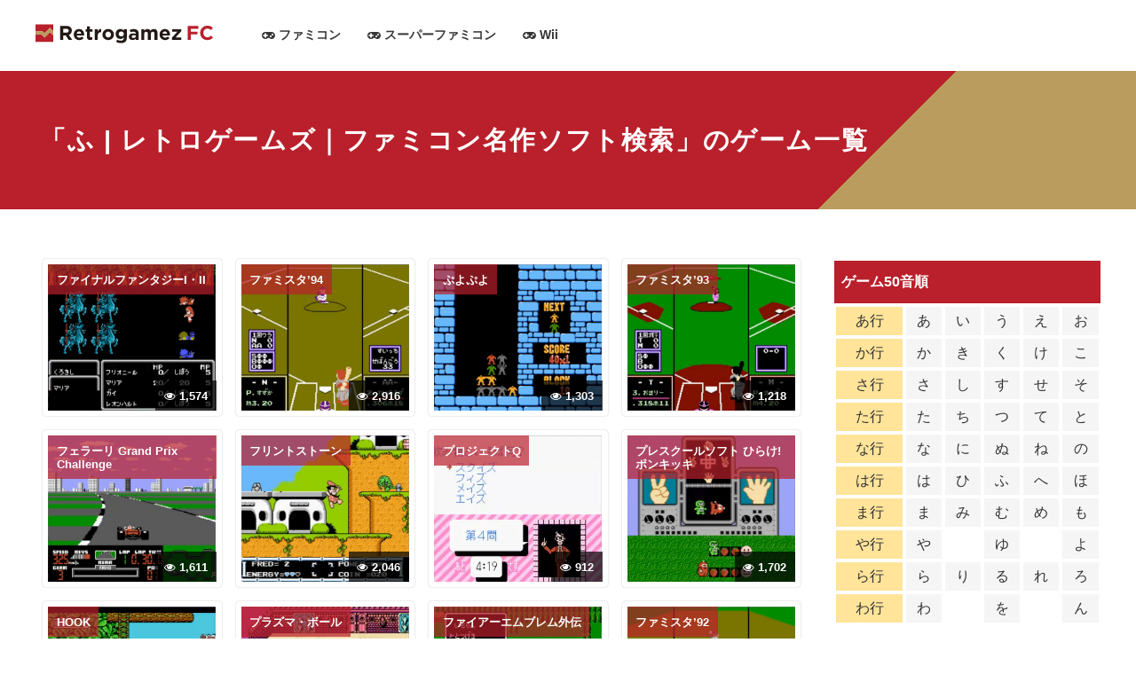

--- FILE ---
content_type: text/html; charset=UTF-8
request_url: https://retrogamez.net/archives/category/ha_/hu
body_size: 8735
content:
<!DOCTYPE html>
<html lang="ja">
<head>
  <meta charset="UTF-8">
  <meta name="viewport" content="width=device-width, initial-scale=1.0">
  <meta http-equiv="X-UA-Compatible" content="ie=edge">
  <meta name="format-detection" content="telephone=no">
  <title>ふ | レトロゲームズ｜ファミコン名作ソフト検索レトロゲームズ｜ファミコン名作ソフト検索</title>
  
		<!-- All in One SEO 4.9.3 - aioseo.com -->
	<meta name="robots" content="noindex, max-image-preview:large" />
	<link rel="canonical" href="https://retrogamez.net/archives/category/ha_/hu" />
	<link rel="next" href="https://retrogamez.net/archives/category/ha_/hu/page/2" />
	<meta name="generator" content="All in One SEO (AIOSEO) 4.9.3" />
		<script type="application/ld+json" class="aioseo-schema">
			{"@context":"https:\/\/schema.org","@graph":[{"@type":"BreadcrumbList","@id":"https:\/\/retrogamez.net\/archives\/category\/ha_\/hu#breadcrumblist","itemListElement":[{"@type":"ListItem","@id":"https:\/\/retrogamez.net#listItem","position":1,"name":"Home","item":"https:\/\/retrogamez.net","nextItem":{"@type":"ListItem","@id":"https:\/\/retrogamez.net\/archives\/category\/ha_#listItem","name":"\u306f\u884c"}},{"@type":"ListItem","@id":"https:\/\/retrogamez.net\/archives\/category\/ha_#listItem","position":2,"name":"\u306f\u884c","item":"https:\/\/retrogamez.net\/archives\/category\/ha_","nextItem":{"@type":"ListItem","@id":"https:\/\/retrogamez.net\/archives\/category\/ha_\/hu#listItem","name":"\u3075"},"previousItem":{"@type":"ListItem","@id":"https:\/\/retrogamez.net#listItem","name":"Home"}},{"@type":"ListItem","@id":"https:\/\/retrogamez.net\/archives\/category\/ha_\/hu#listItem","position":3,"name":"\u3075","previousItem":{"@type":"ListItem","@id":"https:\/\/retrogamez.net\/archives\/category\/ha_#listItem","name":"\u306f\u884c"}}]},{"@type":"CollectionPage","@id":"https:\/\/retrogamez.net\/archives\/category\/ha_\/hu#collectionpage","url":"https:\/\/retrogamez.net\/archives\/category\/ha_\/hu","name":"\u3075 | \u30ec\u30c8\u30ed\u30b2\u30fc\u30e0\u30ba\uff5c\u30d5\u30a1\u30df\u30b3\u30f3\u540d\u4f5c\u30bd\u30d5\u30c8\u691c\u7d22","inLanguage":"ja","isPartOf":{"@id":"https:\/\/retrogamez.net\/#website"},"breadcrumb":{"@id":"https:\/\/retrogamez.net\/archives\/category\/ha_\/hu#breadcrumblist"}},{"@type":"Organization","@id":"https:\/\/retrogamez.net\/#organization","name":"\u30ec\u30c8\u30ed\u30b2\u30fc\u30e0\u30ba\uff5c\u30d5\u30a1\u30df\u30b3\u30f3\u540d\u4f5c\u30bd\u30d5\u30c8\u691c\u7d22","description":"\u30d5\u30a1\u30df\u30b3\u30f3\u5168\u30bd\u30d5\u30c8\u3092\u7d39\u4ecb \u30ec\u30c8\u30ed\u30b2\u30fc\u30e0\u30baFC","url":"https:\/\/retrogamez.net\/"},{"@type":"WebSite","@id":"https:\/\/retrogamez.net\/#website","url":"https:\/\/retrogamez.net\/","name":"\u30ec\u30c8\u30ed\u30b2\u30fc\u30e0\u30ba\uff5c\u30d5\u30a1\u30df\u30b3\u30f3\u540d\u4f5c\u30bd\u30d5\u30c8\u691c\u7d22","description":"\u30d5\u30a1\u30df\u30b3\u30f3\u5168\u30bd\u30d5\u30c8\u3092\u7d39\u4ecb \u30ec\u30c8\u30ed\u30b2\u30fc\u30e0\u30baFC","inLanguage":"ja","publisher":{"@id":"https:\/\/retrogamez.net\/#organization"}}]}
		</script>
		<!-- All in One SEO -->

<script type="text/javascript" id="wpp-js" src="https://retrogamez.net/wp-content/plugins/wordpress-popular-posts/assets/js/wpp.min.js?ver=7.3.6" data-sampling="0" data-sampling-rate="100" data-api-url="https://retrogamez.net/wp-json/wordpress-popular-posts" data-post-id="0" data-token="c7c7139fff" data-lang="0" data-debug="0"></script>
<style id='wp-img-auto-sizes-contain-inline-css' type='text/css'>
img:is([sizes=auto i],[sizes^="auto," i]){contain-intrinsic-size:3000px 1500px}
/*# sourceURL=wp-img-auto-sizes-contain-inline-css */
</style>
<style id='wp-block-library-inline-css' type='text/css'>
:root{--wp-block-synced-color:#7a00df;--wp-block-synced-color--rgb:122,0,223;--wp-bound-block-color:var(--wp-block-synced-color);--wp-editor-canvas-background:#ddd;--wp-admin-theme-color:#007cba;--wp-admin-theme-color--rgb:0,124,186;--wp-admin-theme-color-darker-10:#006ba1;--wp-admin-theme-color-darker-10--rgb:0,107,160.5;--wp-admin-theme-color-darker-20:#005a87;--wp-admin-theme-color-darker-20--rgb:0,90,135;--wp-admin-border-width-focus:2px}@media (min-resolution:192dpi){:root{--wp-admin-border-width-focus:1.5px}}.wp-element-button{cursor:pointer}:root .has-very-light-gray-background-color{background-color:#eee}:root .has-very-dark-gray-background-color{background-color:#313131}:root .has-very-light-gray-color{color:#eee}:root .has-very-dark-gray-color{color:#313131}:root .has-vivid-green-cyan-to-vivid-cyan-blue-gradient-background{background:linear-gradient(135deg,#00d084,#0693e3)}:root .has-purple-crush-gradient-background{background:linear-gradient(135deg,#34e2e4,#4721fb 50%,#ab1dfe)}:root .has-hazy-dawn-gradient-background{background:linear-gradient(135deg,#faaca8,#dad0ec)}:root .has-subdued-olive-gradient-background{background:linear-gradient(135deg,#fafae1,#67a671)}:root .has-atomic-cream-gradient-background{background:linear-gradient(135deg,#fdd79a,#004a59)}:root .has-nightshade-gradient-background{background:linear-gradient(135deg,#330968,#31cdcf)}:root .has-midnight-gradient-background{background:linear-gradient(135deg,#020381,#2874fc)}:root{--wp--preset--font-size--normal:16px;--wp--preset--font-size--huge:42px}.has-regular-font-size{font-size:1em}.has-larger-font-size{font-size:2.625em}.has-normal-font-size{font-size:var(--wp--preset--font-size--normal)}.has-huge-font-size{font-size:var(--wp--preset--font-size--huge)}.has-text-align-center{text-align:center}.has-text-align-left{text-align:left}.has-text-align-right{text-align:right}.has-fit-text{white-space:nowrap!important}#end-resizable-editor-section{display:none}.aligncenter{clear:both}.items-justified-left{justify-content:flex-start}.items-justified-center{justify-content:center}.items-justified-right{justify-content:flex-end}.items-justified-space-between{justify-content:space-between}.screen-reader-text{border:0;clip-path:inset(50%);height:1px;margin:-1px;overflow:hidden;padding:0;position:absolute;width:1px;word-wrap:normal!important}.screen-reader-text:focus{background-color:#ddd;clip-path:none;color:#444;display:block;font-size:1em;height:auto;left:5px;line-height:normal;padding:15px 23px 14px;text-decoration:none;top:5px;width:auto;z-index:100000}html :where(.has-border-color){border-style:solid}html :where([style*=border-top-color]){border-top-style:solid}html :where([style*=border-right-color]){border-right-style:solid}html :where([style*=border-bottom-color]){border-bottom-style:solid}html :where([style*=border-left-color]){border-left-style:solid}html :where([style*=border-width]){border-style:solid}html :where([style*=border-top-width]){border-top-style:solid}html :where([style*=border-right-width]){border-right-style:solid}html :where([style*=border-bottom-width]){border-bottom-style:solid}html :where([style*=border-left-width]){border-left-style:solid}html :where(img[class*=wp-image-]){height:auto;max-width:100%}:where(figure){margin:0 0 1em}html :where(.is-position-sticky){--wp-admin--admin-bar--position-offset:var(--wp-admin--admin-bar--height,0px)}@media screen and (max-width:600px){html :where(.is-position-sticky){--wp-admin--admin-bar--position-offset:0px}}

/*# sourceURL=wp-block-library-inline-css */
</style><style id='global-styles-inline-css' type='text/css'>
:root{--wp--preset--aspect-ratio--square: 1;--wp--preset--aspect-ratio--4-3: 4/3;--wp--preset--aspect-ratio--3-4: 3/4;--wp--preset--aspect-ratio--3-2: 3/2;--wp--preset--aspect-ratio--2-3: 2/3;--wp--preset--aspect-ratio--16-9: 16/9;--wp--preset--aspect-ratio--9-16: 9/16;--wp--preset--color--black: #000000;--wp--preset--color--cyan-bluish-gray: #abb8c3;--wp--preset--color--white: #ffffff;--wp--preset--color--pale-pink: #f78da7;--wp--preset--color--vivid-red: #cf2e2e;--wp--preset--color--luminous-vivid-orange: #ff6900;--wp--preset--color--luminous-vivid-amber: #fcb900;--wp--preset--color--light-green-cyan: #7bdcb5;--wp--preset--color--vivid-green-cyan: #00d084;--wp--preset--color--pale-cyan-blue: #8ed1fc;--wp--preset--color--vivid-cyan-blue: #0693e3;--wp--preset--color--vivid-purple: #9b51e0;--wp--preset--gradient--vivid-cyan-blue-to-vivid-purple: linear-gradient(135deg,rgb(6,147,227) 0%,rgb(155,81,224) 100%);--wp--preset--gradient--light-green-cyan-to-vivid-green-cyan: linear-gradient(135deg,rgb(122,220,180) 0%,rgb(0,208,130) 100%);--wp--preset--gradient--luminous-vivid-amber-to-luminous-vivid-orange: linear-gradient(135deg,rgb(252,185,0) 0%,rgb(255,105,0) 100%);--wp--preset--gradient--luminous-vivid-orange-to-vivid-red: linear-gradient(135deg,rgb(255,105,0) 0%,rgb(207,46,46) 100%);--wp--preset--gradient--very-light-gray-to-cyan-bluish-gray: linear-gradient(135deg,rgb(238,238,238) 0%,rgb(169,184,195) 100%);--wp--preset--gradient--cool-to-warm-spectrum: linear-gradient(135deg,rgb(74,234,220) 0%,rgb(151,120,209) 20%,rgb(207,42,186) 40%,rgb(238,44,130) 60%,rgb(251,105,98) 80%,rgb(254,248,76) 100%);--wp--preset--gradient--blush-light-purple: linear-gradient(135deg,rgb(255,206,236) 0%,rgb(152,150,240) 100%);--wp--preset--gradient--blush-bordeaux: linear-gradient(135deg,rgb(254,205,165) 0%,rgb(254,45,45) 50%,rgb(107,0,62) 100%);--wp--preset--gradient--luminous-dusk: linear-gradient(135deg,rgb(255,203,112) 0%,rgb(199,81,192) 50%,rgb(65,88,208) 100%);--wp--preset--gradient--pale-ocean: linear-gradient(135deg,rgb(255,245,203) 0%,rgb(182,227,212) 50%,rgb(51,167,181) 100%);--wp--preset--gradient--electric-grass: linear-gradient(135deg,rgb(202,248,128) 0%,rgb(113,206,126) 100%);--wp--preset--gradient--midnight: linear-gradient(135deg,rgb(2,3,129) 0%,rgb(40,116,252) 100%);--wp--preset--font-size--small: 13px;--wp--preset--font-size--medium: 20px;--wp--preset--font-size--large: 36px;--wp--preset--font-size--x-large: 42px;--wp--preset--spacing--20: 0.44rem;--wp--preset--spacing--30: 0.67rem;--wp--preset--spacing--40: 1rem;--wp--preset--spacing--50: 1.5rem;--wp--preset--spacing--60: 2.25rem;--wp--preset--spacing--70: 3.38rem;--wp--preset--spacing--80: 5.06rem;--wp--preset--shadow--natural: 6px 6px 9px rgba(0, 0, 0, 0.2);--wp--preset--shadow--deep: 12px 12px 50px rgba(0, 0, 0, 0.4);--wp--preset--shadow--sharp: 6px 6px 0px rgba(0, 0, 0, 0.2);--wp--preset--shadow--outlined: 6px 6px 0px -3px rgb(255, 255, 255), 6px 6px rgb(0, 0, 0);--wp--preset--shadow--crisp: 6px 6px 0px rgb(0, 0, 0);}:where(.is-layout-flex){gap: 0.5em;}:where(.is-layout-grid){gap: 0.5em;}body .is-layout-flex{display: flex;}.is-layout-flex{flex-wrap: wrap;align-items: center;}.is-layout-flex > :is(*, div){margin: 0;}body .is-layout-grid{display: grid;}.is-layout-grid > :is(*, div){margin: 0;}:where(.wp-block-columns.is-layout-flex){gap: 2em;}:where(.wp-block-columns.is-layout-grid){gap: 2em;}:where(.wp-block-post-template.is-layout-flex){gap: 1.25em;}:where(.wp-block-post-template.is-layout-grid){gap: 1.25em;}.has-black-color{color: var(--wp--preset--color--black) !important;}.has-cyan-bluish-gray-color{color: var(--wp--preset--color--cyan-bluish-gray) !important;}.has-white-color{color: var(--wp--preset--color--white) !important;}.has-pale-pink-color{color: var(--wp--preset--color--pale-pink) !important;}.has-vivid-red-color{color: var(--wp--preset--color--vivid-red) !important;}.has-luminous-vivid-orange-color{color: var(--wp--preset--color--luminous-vivid-orange) !important;}.has-luminous-vivid-amber-color{color: var(--wp--preset--color--luminous-vivid-amber) !important;}.has-light-green-cyan-color{color: var(--wp--preset--color--light-green-cyan) !important;}.has-vivid-green-cyan-color{color: var(--wp--preset--color--vivid-green-cyan) !important;}.has-pale-cyan-blue-color{color: var(--wp--preset--color--pale-cyan-blue) !important;}.has-vivid-cyan-blue-color{color: var(--wp--preset--color--vivid-cyan-blue) !important;}.has-vivid-purple-color{color: var(--wp--preset--color--vivid-purple) !important;}.has-black-background-color{background-color: var(--wp--preset--color--black) !important;}.has-cyan-bluish-gray-background-color{background-color: var(--wp--preset--color--cyan-bluish-gray) !important;}.has-white-background-color{background-color: var(--wp--preset--color--white) !important;}.has-pale-pink-background-color{background-color: var(--wp--preset--color--pale-pink) !important;}.has-vivid-red-background-color{background-color: var(--wp--preset--color--vivid-red) !important;}.has-luminous-vivid-orange-background-color{background-color: var(--wp--preset--color--luminous-vivid-orange) !important;}.has-luminous-vivid-amber-background-color{background-color: var(--wp--preset--color--luminous-vivid-amber) !important;}.has-light-green-cyan-background-color{background-color: var(--wp--preset--color--light-green-cyan) !important;}.has-vivid-green-cyan-background-color{background-color: var(--wp--preset--color--vivid-green-cyan) !important;}.has-pale-cyan-blue-background-color{background-color: var(--wp--preset--color--pale-cyan-blue) !important;}.has-vivid-cyan-blue-background-color{background-color: var(--wp--preset--color--vivid-cyan-blue) !important;}.has-vivid-purple-background-color{background-color: var(--wp--preset--color--vivid-purple) !important;}.has-black-border-color{border-color: var(--wp--preset--color--black) !important;}.has-cyan-bluish-gray-border-color{border-color: var(--wp--preset--color--cyan-bluish-gray) !important;}.has-white-border-color{border-color: var(--wp--preset--color--white) !important;}.has-pale-pink-border-color{border-color: var(--wp--preset--color--pale-pink) !important;}.has-vivid-red-border-color{border-color: var(--wp--preset--color--vivid-red) !important;}.has-luminous-vivid-orange-border-color{border-color: var(--wp--preset--color--luminous-vivid-orange) !important;}.has-luminous-vivid-amber-border-color{border-color: var(--wp--preset--color--luminous-vivid-amber) !important;}.has-light-green-cyan-border-color{border-color: var(--wp--preset--color--light-green-cyan) !important;}.has-vivid-green-cyan-border-color{border-color: var(--wp--preset--color--vivid-green-cyan) !important;}.has-pale-cyan-blue-border-color{border-color: var(--wp--preset--color--pale-cyan-blue) !important;}.has-vivid-cyan-blue-border-color{border-color: var(--wp--preset--color--vivid-cyan-blue) !important;}.has-vivid-purple-border-color{border-color: var(--wp--preset--color--vivid-purple) !important;}.has-vivid-cyan-blue-to-vivid-purple-gradient-background{background: var(--wp--preset--gradient--vivid-cyan-blue-to-vivid-purple) !important;}.has-light-green-cyan-to-vivid-green-cyan-gradient-background{background: var(--wp--preset--gradient--light-green-cyan-to-vivid-green-cyan) !important;}.has-luminous-vivid-amber-to-luminous-vivid-orange-gradient-background{background: var(--wp--preset--gradient--luminous-vivid-amber-to-luminous-vivid-orange) !important;}.has-luminous-vivid-orange-to-vivid-red-gradient-background{background: var(--wp--preset--gradient--luminous-vivid-orange-to-vivid-red) !important;}.has-very-light-gray-to-cyan-bluish-gray-gradient-background{background: var(--wp--preset--gradient--very-light-gray-to-cyan-bluish-gray) !important;}.has-cool-to-warm-spectrum-gradient-background{background: var(--wp--preset--gradient--cool-to-warm-spectrum) !important;}.has-blush-light-purple-gradient-background{background: var(--wp--preset--gradient--blush-light-purple) !important;}.has-blush-bordeaux-gradient-background{background: var(--wp--preset--gradient--blush-bordeaux) !important;}.has-luminous-dusk-gradient-background{background: var(--wp--preset--gradient--luminous-dusk) !important;}.has-pale-ocean-gradient-background{background: var(--wp--preset--gradient--pale-ocean) !important;}.has-electric-grass-gradient-background{background: var(--wp--preset--gradient--electric-grass) !important;}.has-midnight-gradient-background{background: var(--wp--preset--gradient--midnight) !important;}.has-small-font-size{font-size: var(--wp--preset--font-size--small) !important;}.has-medium-font-size{font-size: var(--wp--preset--font-size--medium) !important;}.has-large-font-size{font-size: var(--wp--preset--font-size--large) !important;}.has-x-large-font-size{font-size: var(--wp--preset--font-size--x-large) !important;}
/*# sourceURL=global-styles-inline-css */
</style>

<style id='classic-theme-styles-inline-css' type='text/css'>
/*! This file is auto-generated */
.wp-block-button__link{color:#fff;background-color:#32373c;border-radius:9999px;box-shadow:none;text-decoration:none;padding:calc(.667em + 2px) calc(1.333em + 2px);font-size:1.125em}.wp-block-file__button{background:#32373c;color:#fff;text-decoration:none}
/*# sourceURL=/wp-includes/css/classic-themes.min.css */
</style>
<link rel='stylesheet' id='wordpress-popular-posts-css-css' href='https://retrogamez.net/wp-content/plugins/wordpress-popular-posts/assets/css/wpp.css?ver=7.3.6' type='text/css' media='all' />

<!-- Site Kit によって追加された Google タグ（gtag.js）スニペット -->
<!-- Google アナリティクス スニペット (Site Kit が追加) -->
<script type="text/javascript" src="https://www.googletagmanager.com/gtag/js?id=G-33VVY778K8" id="google_gtagjs-js" async></script>
<script type="text/javascript" id="google_gtagjs-js-after">
/* <![CDATA[ */
window.dataLayer = window.dataLayer || [];function gtag(){dataLayer.push(arguments);}
gtag("set","linker",{"domains":["retrogamez.net"]});
gtag("js", new Date());
gtag("set", "developer_id.dZTNiMT", true);
gtag("config", "G-33VVY778K8");
//# sourceURL=google_gtagjs-js-after
/* ]]> */
</script>
<meta name="generator" content="WordPress 6.9" />
<meta name="generator" content="Site Kit by Google 1.170.0" />            <style id="wpp-loading-animation-styles">@-webkit-keyframes bgslide{from{background-position-x:0}to{background-position-x:-200%}}@keyframes bgslide{from{background-position-x:0}to{background-position-x:-200%}}.wpp-widget-block-placeholder,.wpp-shortcode-placeholder{margin:0 auto;width:60px;height:3px;background:#dd3737;background:linear-gradient(90deg,#dd3737 0%,#571313 10%,#dd3737 100%);background-size:200% auto;border-radius:3px;-webkit-animation:bgslide 1s infinite linear;animation:bgslide 1s infinite linear}</style>
            
<!-- Site Kit が追加した Google AdSense メタタグ -->
<meta name="google-adsense-platform-account" content="ca-host-pub-2644536267352236">
<meta name="google-adsense-platform-domain" content="sitekit.withgoogle.com">
<!-- Site Kit が追加した End Google AdSense メタタグ -->
<!-- この URL で利用できる AMP HTML バージョンはありません。 -->
<!-- Google AdSense スニペット (Site Kit が追加) -->
<script type="text/javascript" async="async" src="https://pagead2.googlesyndication.com/pagead/js/adsbygoogle.js?client=ca-pub-8438087077176681&amp;host=ca-host-pub-2644536267352236" crossorigin="anonymous"></script>

<!-- (ここまで) Google AdSense スニペット (Site Kit が追加) -->
  <!-- Google Tag Manager -->
  <script>(function(w,d,s,l,i){w[l]=w[l]||[];w[l].push({'gtm.start':
  new Date().getTime(),event:'gtm.js'});var f=d.getElementsByTagName(s)[0],
  j=d.createElement(s),dl=l!='dataLayer'?'&l='+l:'';j.async=true;j.src=
  'https://www.googletagmanager.com/gtm.js?id='+i+dl;f.parentNode.insertBefore(j,f);
  })(window,document,'script','dataLayer','GTM-M53BWHB');</script>
  <!-- End Google Tag Manager -->
  <link rel="stylesheet" href="https://retrogamez.net/wp-content/themes/rg2/style.css">
  <link rel="apple-touch-icon" sizes="76x76" href="https://retrogamez.net/wp-content/themes/rg2/favicon/apple-touch-icon.png">
  <link rel="icon" type="image/png" sizes="32x32" href="https://retrogamez.net/wp-content/themes/rg2/favicon/favicon-32x32.png">
  <link rel="icon" type="image/png" sizes="16x16" href="https://retrogamez.net/wp-content/themes/rg2/favicon/favicon-16x16.png">
  <link rel="manifest" href="https://retrogamez.net/wp-content/themes/rg2/favicon/site.webmanifest">
  <link rel="mask-icon" href="https://retrogamez.net/wp-content/themes/rg2/favicon/safari-pinned-tab.svg" color="#666666">
  <link rel="shortcut icon" href="https://retrogamez.net/wp-content/themes/rg2/favicon/favicon.ico">
  <meta name="msapplication-TileColor" content="#ffffff">
  <meta name="msapplication-config" content="https://retrogamez.net/wp-content/themes/rg2/favicon/browserconfig.xml">
  <meta name="theme-color" content="#ffffff">
  <script async custom-element="amp-ad" src="https://cdn.ampproject.org/v0/amp-ad-0.1.js"></script>
</head>
<body class="archive category category-hu category-40 wp-theme-rg2">
<!-- Google Tag Manager (noscript) -->
<noscript><iframe src="https://www.googletagmanager.com/ns.html?id=GTM-M53BWHB"
height="0" width="0" style="display:none;visibility:hidden"></iframe></noscript>
<!-- End Google Tag Manager (noscript) -->
<header class="header"><div class="header__inner">
    <h1 class="header__logo"><a href="https://retrogamez.net"><img src="https://retrogamez.net/wp-content/themes/rg2/img/logo_fc.svg" alt="レトロゲームズ"></a></h1>

    <nav class="gnavi cf">
      <div class="gnavi__bar"><i class="fa fa-navicon"></i></div>
      <ul class="gnavi__lists cf">
        <li class="gnavi__item"><a href="https://retrogamez.net/"><i class="fa fa-gamepad"></i> ファミコン</a></li>
        <li class="gnavi__item"><a href="https://sfc.retrogamez.net/"><i class="fa fa-gamepad"></i> スーパーファミコン</a></li>
        <li class="gnavi__item"><a href="https://wii.retrogamez.net/"><i class="fa fa-gamepad"></i> Wii</a></li>
      </ul>
    </nav>
</div></header><main id="main">
<div class="subimg">
    <p class="subimg__title">「ふ | レトロゲームズ｜ファミコン名作ソフト検索」のゲーム一覧</p>
</div>


<div class="contents"><div class="contents__inner cf">
<main class="contents__main cf">


<div class="item">
<a href="https://retrogamez.net/archives/1052">
<p class="item__thumb"><img src="https://retrogamez.net/wp-content/uploads/fc1049.png" alt="ファイナルファンタジーI・II" /></p>
<p class="item__title">ファイナルファンタジーI・II</p>
<p class="item__view"><i class="fa fa-eye"></i> 1,574</p>
</a>
</div><!--//.item-->


<div class="item">
<a href="https://retrogamez.net/archives/1043">
<p class="item__thumb"><img src="https://retrogamez.net/wp-content/uploads/fc1040.png" alt="ファミスタ&#8217;94" /></p>
<p class="item__title">ファミスタ&#8217;94</p>
<p class="item__view"><i class="fa fa-eye"></i> 2,916</p>
</a>
</div><!--//.item-->


<div class="item">
<a href="https://retrogamez.net/archives/1029">
<p class="item__thumb"><img src="https://retrogamez.net/wp-content/uploads/fc1026.png" alt="ぷよぷよ" /></p>
<p class="item__title">ぷよぷよ</p>
<p class="item__view"><i class="fa fa-eye"></i> 1,303</p>
</a>
</div><!--//.item-->


<div class="item">
<a href="https://retrogamez.net/archives/991">
<p class="item__thumb"><img src="https://retrogamez.net/wp-content/uploads/fc0988.png" alt="ファミスタ&#8217;93" /></p>
<p class="item__title">ファミスタ&#8217;93</p>
<p class="item__view"><i class="fa fa-eye"></i> 1,218</p>
</a>
</div><!--//.item-->


<div class="item">
<a href="https://retrogamez.net/archives/977">
<p class="item__thumb"><img src="https://retrogamez.net/wp-content/uploads/fc0974.png" alt="フェラーリ Grand Prix Challenge" /></p>
<p class="item__title">フェラーリ Grand Prix Challenge</p>
<p class="item__view"><i class="fa fa-eye"></i> 1,611</p>
</a>
</div><!--//.item-->


<div class="item">
<a href="https://retrogamez.net/archives/959">
<p class="item__thumb"><img src="https://retrogamez.net/wp-content/uploads/fc0956.png" alt="フリントストーン" /></p>
<p class="item__title">フリントストーン</p>
<p class="item__view"><i class="fa fa-eye"></i> 2,046</p>
</a>
</div><!--//.item-->


<div class="item">
<a href="https://retrogamez.net/archives/938">
<p class="item__thumb"><img src="https://retrogamez.net/wp-content/uploads/fc0935.png" alt="プロジェクトQ" /></p>
<p class="item__title">プロジェクトQ</p>
<p class="item__view"><i class="fa fa-eye"></i> 912</p>
</a>
</div><!--//.item-->


<div class="item">
<a href="https://retrogamez.net/archives/931">
<p class="item__thumb"><img src="https://retrogamez.net/wp-content/uploads/fc0928.png" alt="プレスクールソフト ひらけ!ポンキッキ" /></p>
<p class="item__title">プレスクールソフト ひらけ!ポンキッキ</p>
<p class="item__view"><i class="fa fa-eye"></i> 1,702</p>
</a>
</div><!--//.item-->


<div class="item">
<a href="https://retrogamez.net/archives/929">
<p class="item__thumb"><img src="https://retrogamez.net/wp-content/uploads/fc0926.png" alt="HOOK" /></p>
<p class="item__title">HOOK</p>
<p class="item__view"><i class="fa fa-eye"></i> 1,147</p>
</a>
</div><!--//.item-->


<div class="item">
<a href="https://retrogamez.net/archives/926">
<p class="item__thumb"><img src="https://retrogamez.net/wp-content/uploads/fc0923.png" alt="プラズマ・ボール" /></p>
<p class="item__title">プラズマ・ボール</p>
<p class="item__view"><i class="fa fa-eye"></i> 1,919</p>
</a>
</div><!--//.item-->


<div class="item">
<a href="https://retrogamez.net/archives/922">
<p class="item__thumb"><img src="https://retrogamez.net/wp-content/uploads/fc0919.png" alt="ファイアーエムブレム外伝" /></p>
<p class="item__title">ファイアーエムブレム外伝</p>
<p class="item__view"><i class="fa fa-eye"></i> 2,055</p>
</a>
</div><!--//.item-->


<div class="item">
<a href="https://retrogamez.net/archives/884">
<p class="item__thumb"><img src="https://retrogamez.net/wp-content/uploads/fc0881.png" alt="ファミスタ&#8217;92" /></p>
<p class="item__title">ファミスタ&#8217;92</p>
<p class="item__view"><i class="fa fa-eye"></i> 1,967</p>
</a>
</div><!--//.item-->


<div class="item">
<a href="https://retrogamez.net/archives/872">
<p class="item__thumb"><img src="https://retrogamez.net/wp-content/uploads/fc0869.png" alt="ファミコンジャンプII 最強の7人" /></p>
<p class="item__title">ファミコンジャンプII 最強の7人</p>
<p class="item__view"><i class="fa fa-eye"></i> 2,383</p>
</a>
</div><!--//.item-->


<div class="item">
<a href="https://retrogamez.net/archives/870">
<p class="item__thumb"><img src="https://retrogamez.net/wp-content/uploads/fc0867.png" alt="ファミコン囲碁入門" /></p>
<p class="item__title">ファミコン囲碁入門</p>
<p class="item__view"><i class="fa fa-eye"></i> 1,590</p>
</a>
</div><!--//.item-->


<div class="item">
<a href="https://retrogamez.net/archives/820">
<p class="item__thumb"><img src="https://retrogamez.net/wp-content/uploads/fc0817.png" alt="ファミリーサーキット&#8217;91" /></p>
<p class="item__title">ファミリーサーキット&#8217;91</p>
<p class="item__view"><i class="fa fa-eye"></i> 3,024</p>
</a>
</div><!--//.item-->


<div class="item">
<a href="https://retrogamez.net/archives/804">
<p class="item__thumb"><img src="https://retrogamez.net/wp-content/uploads/fc0801.png" alt="ファジカルファイター" /></p>
<p class="item__title">ファジカルファイター</p>
<p class="item__view"><i class="fa fa-eye"></i> 1,931</p>
</a>
</div><!--//.item-->


<div class="item">
<a href="https://retrogamez.net/archives/792">
<p class="item__thumb"><img src="https://retrogamez.net/wp-content/uploads/fc0789.png" alt="ファミリーブロック" /></p>
<p class="item__title">ファミリーブロック</p>
<p class="item__view"><i class="fa fa-eye"></i> 1,574</p>
</a>
</div><!--//.item-->


<div class="item">
<a href="https://retrogamez.net/archives/777">
<p class="item__thumb"><img src="https://retrogamez.net/wp-content/uploads/fc0774.png" alt="ふしぎの海のナディア" /></p>
<p class="item__title">ふしぎの海のナディア</p>
<p class="item__view"><i class="fa fa-eye"></i> 2,112</p>
</a>
</div><!--//.item-->


<div class="item">
<a href="https://retrogamez.net/archives/763">
<p class="item__thumb"><img src="https://retrogamez.net/wp-content/uploads/fc0760.png" alt="ファミコン将棋竜王戦" /></p>
<p class="item__title">ファミコン将棋竜王戦</p>
<p class="item__view"><i class="fa fa-eye"></i> 977</p>
</a>
</div><!--//.item-->


<div class="item">
<a href="https://retrogamez.net/archives/741">
<p class="item__thumb"><img src="https://retrogamez.net/wp-content/uploads/fc0738.png" alt="ファミスタ&#8217;91" /></p>
<p class="item__title">ファミスタ&#8217;91</p>
<p class="item__view"><i class="fa fa-eye"></i> 1,137</p>
</a>
</div><!--//.item-->


<div class="item">
<a href="https://retrogamez.net/archives/728">
<p class="item__thumb"><img src="https://retrogamez.net/wp-content/uploads/fc0725.png" alt="ファミコントップマネジメント" /></p>
<p class="item__title">ファミコントップマネジメント</p>
<p class="item__view"><i class="fa fa-eye"></i> 2,171</p>
</a>
</div><!--//.item-->


<div class="item">
<a href="https://retrogamez.net/archives/717">
<p class="item__thumb"><img src="https://retrogamez.net/wp-content/uploads/fc0714.png" alt="ふしぎなブロビー ブロバニアの危機" /></p>
<p class="item__title">ふしぎなブロビー ブロバニアの危機</p>
<p class="item__view"><i class="fa fa-eye"></i> 1,499</p>
</a>
</div><!--//.item-->


<div class="item">
<a href="https://retrogamez.net/archives/702">
<p class="item__thumb"><img src="https://retrogamez.net/wp-content/uploads/fc0699.png" alt="ブラッディ・ウァリアーズ シャンゴーの逆襲" /></p>
<p class="item__title">ブラッディ・ウァリアーズ シャンゴーの逆襲</p>
<p class="item__view"><i class="fa fa-eye"></i> 1,663</p>
</a>
</div><!--//.item-->


<div class="item">
<a href="https://retrogamez.net/archives/680">
<p class="item__thumb"><img src="https://retrogamez.net/wp-content/uploads/fc0677.png" alt="ブロディアランド" /></p>
<p class="item__title">ブロディアランド</p>
<p class="item__view"><i class="fa fa-eye"></i> 1,212</p>
</a>
</div><!--//.item-->




<div class='wp-pagenavi' role='navigation'>
<span aria-current='page' class='current'>1</span><a class="nextpostslink" rel="next" aria-label="次のページ" href="https://retrogamez.net/archives/category/ha_/hu/page/2">&gt;</a>
</div></main>


<aside class="contents__aside">
<section class="asideSection">
    <h3 class="asideSection__title">ゲーム50音順</h3>
    <table border="0" cellspacing="0" cellpadding="0" class="h50">
<tr>
	<th><a href="https://retrogamez.net/archives/category/a_" rel="nofollow">あ行</a></th>
	<td><a href="https://retrogamez.net/archives/category/a_/a" rel="nofollow">あ</a></td>
	<td><a href="https://retrogamez.net/archives/category/a_/i" rel="nofollow">い</a></td>
	<td><a href="https://retrogamez.net/archives/category/a_/u" rel="nofollow">う</a></td>
	<td><a href="https://retrogamez.net/archives/category/a_/e" rel="nofollow">え</a></td>
	<td><a href="https://retrogamez.net/archives/category/a_/o" rel="nofollow">お</a></td>
</tr>
<tr>
	<th><a href="https://retrogamez.net/archives/category/ka_" rel="nofollow">か行</a></th>
	<td><a href="https://retrogamez.net/archives/category/ka_/ka" rel="nofollow">か</a></td>
	<td><a href="https://retrogamez.net/archives/category/ka_/ki" rel="nofollow">き</a></td>
	<td><a href="https://retrogamez.net/archives/category/ka_/ku" rel="nofollow">く</a></td>
	<td><a href="https://retrogamez.net/archives/category/ka_/ke" rel="nofollow">け</a></td>
	<td><a href="https://retrogamez.net/archives/category/ka_/ko" rel="nofollow">こ</a></td>
</tr>
<tr>
	<th><a href="https://retrogamez.net/archives/category/sa_" rel="nofollow">さ行</a></th>
	<td><a href="https://retrogamez.net/archives/category/sa_/sa" rel="nofollow">さ</a></td>
	<td><a href="https://retrogamez.net/archives/category/sa_/shi" rel="nofollow">し</a></td>
	<td><a href="https://retrogamez.net/archives/category/sa_/su" rel="nofollow">す</a></td>
	<td><a href="https://retrogamez.net/archives/category/sa_/se" rel="nofollow">せ</a></td>
	<td><a href="https://retrogamez.net/archives/category/sa_/so" rel="nofollow">そ</a></td>
</tr>
<tr>
	<th><a href="https://retrogamez.net/archives/category/ta_" rel="nofollow">た行</a></th>
	<td><a href="https://retrogamez.net/archives/category/ta_/ta" rel="nofollow">た</a></td>
	<td><a href="https://retrogamez.net/archives/category/ta_/chi" rel="nofollow">ち</a></td>
	<td><a href="https://retrogamez.net/archives/category/ta_/tsu" rel="nofollow">つ</a></td>
	<td><a href="https://retrogamez.net/archives/category/ta_/te" rel="nofollow">て</a></td>
	<td><a href="https://retrogamez.net/archives/category/ta_/to" rel="nofollow">と</a></td>
</tr>
<tr>
	<th><a href="https://retrogamez.net/archives/category/na_" rel="nofollow">な行</a></th>
	<td><a href="https://retrogamez.net/archives/category/na_/na" rel="nofollow">な</a></td>
	<td><a href="https://retrogamez.net/archives/category/na_/ni" rel="nofollow">に</a></td>
	<td><a href="https://retrogamez.net/archives/category/na_/nu" rel="nofollow">ぬ</a></td>
	<td><a href="https://retrogamez.net/archives/category/na_/ne" rel="nofollow">ね</a></td>
	<td><a href="https://retrogamez.net/archives/category/na_/no" rel="nofollow">の</a></td>
</tr>
<tr>
	<th><a href="https://retrogamez.net/archives/category/ha_" rel="nofollow">は行</a></th>
	<td><a href="https://retrogamez.net/archives/category/ha_/ha" rel="nofollow">は</a></td>
	<td><a href="https://retrogamez.net/archives/category/ha_/hi" rel="nofollow">ひ</a></td>
	<td><a href="https://retrogamez.net/archives/category/ha_/hu" rel="nofollow">ふ</a></td>
	<td><a href="https://retrogamez.net/archives/category/ha_/he" rel="nofollow">へ</a></td>
	<td><a href="https://retrogamez.net/archives/category/ha_/ho" rel="nofollow">ほ</a></td>
</tr>
<tr>
	<th><a href="https://retrogamez.net/archives/category/ma_" rel="nofollow">ま行</a></th>
	<td><a href="https://retrogamez.net/archives/category/ma_/ma" rel="nofollow">ま</a></td>
	<td><a href="https://retrogamez.net/archives/category/ma_/mi" rel="nofollow">み</a></td>
	<td><a href="https://retrogamez.net/archives/category/ma_/mu" rel="nofollow">む</a></td>
	<td><a href="https://retrogamez.net/archives/category/ma_/me" rel="nofollow">め</a></td>
	<td><a href="https://retrogamez.net/archives/category/ma_/mo" rel="nofollow">も</a></td>
</tr>
<tr>
	<th><a href="https://retrogamez.net/archives/category/ya_" rel="nofollow">や行</a></th>
	<td><a href="https://retrogamez.net/archives/category/ya_/ya" rel="nofollow">や</a></td>
	<td>&nbsp;</td>
	<td><a href="https://retrogamez.net/archives/category/ya_/yu" rel="nofollow">ゆ</a></td>
	<td>&nbsp;</td>
	<td><a href="https://retrogamez.net/archives/category/ya_/yo" rel="nofollow">よ</a></td>
</tr>
<tr>
	<th><a href="https://retrogamez.net/archives/category/ra_" rel="nofollow">ら行</a></th>
	<td><a href="https://retrogamez.net/archives/category/ra_/ra" rel="nofollow">ら</a></td>
	<td><a href="https://retrogamez.net/archives/category/ra_/ri" rel="nofollow">り</a></td>
	<td><a href="https://retrogamez.net/archives/category/ra_/ru" rel="nofollow">る</a></td>
	<td><a href="https://retrogamez.net/archives/category/ra_/re" rel="nofollow">れ</a></td>
	<td><a href="https://retrogamez.net/archives/category/ra_/ro" rel="nofollow">ろ</a></td>
</tr>
<tr>
	<th><a href="https://retrogamez.net/archives/category/wa_" rel="nofollow">わ行</a></th>
	<td><a href="https://retrogamez.net/archives/category/wa_" rel="nofollow">わ</a></td>
	<td>&nbsp;</td>
	<td><a href="https://retrogamez.net/archives/category/wa_" rel="nofollow">を</a></td>
	<td>&nbsp;</td>
	<td><a href="https://retrogamez.net/archives/category/wa_" rel="nofollow">ん</a></td>
</tr>
</table>
</section>

<section class="asideSection">
    <h3 class="asideSection__title">ゲーム発売年代</h3>
    <ul class="asideSection__2lists cf"><li class="asideSection__2lists__item"><a href="https://retrogamez.net/archives/category/sales_year/1983" rel="nofollow">1983年<span class="asideSection__2lists__num">9</span></a></li>
<li class="asideSection__2lists__item"><a href="https://retrogamez.net/archives/category/sales_year/1984" rel="nofollow">1984年<span class="asideSection__2lists__num">20</span></a></li>
<li class="asideSection__2lists__item"><a href="https://retrogamez.net/archives/category/sales_year/1985" rel="nofollow">1985年<span class="asideSection__2lists__num">69</span></a></li>
<li class="asideSection__2lists__item"><a href="https://retrogamez.net/archives/category/sales_year/1986" rel="nofollow">1986年<span class="asideSection__2lists__num">86</span></a></li>
<li class="asideSection__2lists__item"><a href="https://retrogamez.net/archives/category/sales_year/1987" rel="nofollow">1987年<span class="asideSection__2lists__num">118</span></a></li>
<li class="asideSection__2lists__item"><a href="https://retrogamez.net/archives/category/sales_year/1988" rel="nofollow">1988年<span class="asideSection__2lists__num">142</span></a></li>
<li class="asideSection__2lists__item"><a href="https://retrogamez.net/archives/category/sales_year/1989" rel="nofollow">1989年<span class="asideSection__2lists__num">147</span></a></li>
<li class="asideSection__2lists__item"><a href="https://retrogamez.net/archives/category/sales_year/1990" rel="nofollow">1990年<span class="asideSection__2lists__num">157</span></a></li>
<li class="asideSection__2lists__item"><a href="https://retrogamez.net/archives/category/sales_year/1991" rel="nofollow">1991年<span class="asideSection__2lists__num">151</span></a></li>
<li class="asideSection__2lists__item"><a href="https://retrogamez.net/archives/category/sales_year/1992" rel="nofollow">1992年<span class="asideSection__2lists__num">95</span></a></li>
<li class="asideSection__2lists__item"><a href="https://retrogamez.net/archives/category/sales_year/1993" rel="nofollow">1993年<span class="asideSection__2lists__num">52</span></a></li>
<li class="asideSection__2lists__item"><a href="https://retrogamez.net/archives/category/sales_year/1994" rel="nofollow">1994年<span class="asideSection__2lists__num">6</span></a></li>
</ul></section>


<section class="asideSection">
    <h3 class="asideSection__title">その他ゲーム</h3>
    <ul class="asideSection__lists">
        <li class="asideSection__item"><a href="https://retrogamez.net/"><i class="fa fa-gamepad"></i> ファミコン</a></li>
        <li class="asideSection__item"><a href="https://sfc.retrogamez.net/"><i class="fa fa-gamepad"></i> スーパーファミコン</a></li>
        <li class="asideSection__item"><a href="https://wii.retrogamez.net/"><i class="fa fa-gamepad"></i> Wii</a></li>
    </ul>
</section></aside>

</div></div>


<footer class="footer"><div class="footer__inner cf">
<div class="footer__companyData">
    <p class="footer__description">ゲームハードウェア及び各ソフトウェアは任天堂及び各メーカーの商標登録または商標です。<br>当サイトは、Amazonアソシエイト・プログラムの参加者です。</p>
    <p class="footer__copyright">&copy; retrogamez</p>
</div><!-- //footer__companyData -->
<div class="footer__sns">
    <a href="https://twitter.com/retrogamez_" target="_blank"><i class="fa fa-twitter-square"></i></a>
</div>
</div></footer>


<p class="pTop"><i class="fa fa-angle-up"></i></p>
<link rel="stylesheet" href="https://maxcdn.bootstrapcdn.com/font-awesome/4.7.0/css/font-awesome.min.css">
<script src="https://ajax.googleapis.com/ajax/libs/jquery/3.3.1/jquery.min.js"></script>
<script src="https://retrogamez.net/wp-content/themes/rg2/js/jquery.code.js"></script>
<script type="speculationrules">
{"prefetch":[{"source":"document","where":{"and":[{"href_matches":"/*"},{"not":{"href_matches":["/wp-*.php","/wp-admin/*","/wp-content/uploads/*","/wp-content/*","/wp-content/plugins/*","/wp-content/themes/rg2/*","/*\\?(.+)"]}},{"not":{"selector_matches":"a[rel~=\"nofollow\"]"}},{"not":{"selector_matches":".no-prefetch, .no-prefetch a"}}]},"eagerness":"conservative"}]}
</script>
<!-- FUDOU TWEETOLDPOST VERSION 5.2.0 -->
<!-- Global site tag (gtag.js) - Google Analytics -->
<script async src="https://www.googletagmanager.com/gtag/js?id=UA-5604895-30"></script>
<script>
  window.dataLayer = window.dataLayer || [];
  function gtag(){dataLayer.push(arguments);}
  gtag('js', new Date());

  gtag('config', 'UA-5604895-30');
</script>
<script async src="https://pagead2.googlesyndication.com/pagead/js/adsbygoogle.js?client=ca-pub-8438087077176681"
     crossorigin="anonymous"></script>
<!-- retrogamez-all -->
<ins class="adsbygoogle"
     style="display:block"
     data-ad-client="ca-pub-8438087077176681"
     data-ad-slot="5517151065"
     data-ad-format="auto"
     data-full-width-responsive="true"></ins>
<script>
     (adsbygoogle = window.adsbygoogle || []).push({});
</script>
<amp-ad width="100vw" height="320"
     type="adsense"
     data-ad-client="ca-pub-8438087077176681"
     data-ad-slot="5517151065"
     data-auto-format="rspv"
     data-full-width="">
  <div overflow=""></div>
</amp-ad>
</body>
</html>

--- FILE ---
content_type: text/html; charset=utf-8
request_url: https://www.google.com/recaptcha/api2/aframe
body_size: 185
content:
<!DOCTYPE HTML><html><head><meta http-equiv="content-type" content="text/html; charset=UTF-8"></head><body><script nonce="juOCwzBL8l1UBIxF9YB8Fw">/** Anti-fraud and anti-abuse applications only. See google.com/recaptcha */ try{var clients={'sodar':'https://pagead2.googlesyndication.com/pagead/sodar?'};window.addEventListener("message",function(a){try{if(a.source===window.parent){var b=JSON.parse(a.data);var c=clients[b['id']];if(c){var d=document.createElement('img');d.src=c+b['params']+'&rc='+(localStorage.getItem("rc::a")?sessionStorage.getItem("rc::b"):"");window.document.body.appendChild(d);sessionStorage.setItem("rc::e",parseInt(sessionStorage.getItem("rc::e")||0)+1);localStorage.setItem("rc::h",'1768947151617');}}}catch(b){}});window.parent.postMessage("_grecaptcha_ready", "*");}catch(b){}</script></body></html>

--- FILE ---
content_type: text/css
request_url: https://retrogamez.net/wp-content/themes/rg2/style.css
body_size: 5068
content:
@charset "UTF-8";
/* http://meyerweb.com/eric/tools/css/reset/
   v2.0 | 20110126
   License: none (public domain)
*/
a, abbr, acronym, address, applet, article, aside, audio, b, big, blockquote, body, canvas, caption, center, cite, code, dd, del, details, dfn, div, dl, dt, em, embed, fieldset, figcaption, figure, footer, form, h1, h2, h3, h4, h5, h6, header, html, i, iframe, img, ins, kbd, label, legend, li, mark, menu, nav, object, ol, output, p, pre, q, ruby, s, samp, section, small, span, strike, strong, sub, summary, sup, table, tbody, td, tfoot, th, thead, time, tr, tt, u, ul, var, video {
  margin: 0;
  padding: 0;
  border: 0;
  font-size: 100%;
  font: inherit;
  vertical-align: baseline; }

article, aside, details, figcaption, figure, footer, header, menu, nav, section {
  display: block; }

body {
  line-height: 1; }

ol, ul {
  list-style: none; }

blockquote, q {
  quotes: none; }

blockquote:after, blockquote:before, q:after, q:before {
  content: '';
  content: none; }

table {
  border-collapse: collapse;
  border-spacing: 0; }

/* For modern browsers */
.cf {
  zoom: 1; }
  .cf:before {
    content: "";
    display: table; }
  .cf::after {
    content: "";
    display: table;
    clear: both; }

/* ***my_custum*** */
img {
  vertical-align: bottom; }

a {
  overflow: hidden;
  outline: none; }

html {
  overflow-y: scroll; }

* {
  -webkit-box-sizing: border-box;
  -moz-box-sizing: border-box;
  -o-box-sizing: border-box;
  -ms-box-sizing: border-box;
  box-sizing: border-box; }

body, textarea {
  font-family: "ヒラギノ角ゴ Pro W3", "Hiragino Kaku Gothic Pro", "メイリオ", Meiryo, Osaka, "MS Pゴシック", "MS PGothic", sans-serif; }

input, select {
  font-family: "ヒラギノ角ゴ Pro W3", "Hiragino Kaku Gothic Pro", "メイリオ", Meiryo, Osaka, "MS Pゴシック", "MS PGothic", sans-serif; }

.mincho {
  font-family: "Times New Roman", "MS P明朝", "MS PMincho", "ヒラギノ明朝 Pro W3", "Hiragino Mincho Pro", serif; }

.maru4 {
  font-family: "Rounded Mplus 1c";
  font-weight: 400; }

.maru5 {
  font-family: "Rounded Mplus 1c";
  font-weight: 500; }

.header {
  background: #fff; }
  .header__inner {
    height: 70px; }
  .header__logo {
    text-align: left;
    padding: 25px 0 0 15px; }
    .header__logo img {
      height: 24px; }

.gnavi__bar {
  width: 50px;
  height: 50px;
  line-height: 50px;
  position: fixed;
  top: 8px;
  right: 8px;
  text-align: center;
  font-size: 28px;
  background-color: #000;
  border-radius: 100%;
  color: #fff;
  z-index: 100; }

.gnavi__lists {
  display: none;
  position: fixed;
  top: 0;
  width: 100%;
  height: 100%;
  opacity: 0.98;
  z-index: 90;
  background-color: #fff;
  padding-top: 70px; }

.gnavi__item {
  border-bottom: 1px solid #ddd;
  text-align: center; }
  .gnavi__item:first-child {
    border-top: 1px solid #ddd; }
  .gnavi__item a {
    display: block;
    padding: 1.2rem;
    text-decoration: none;
    color: #333;
    font-weight: 700; }

.gnavi__last a {
  background-color: #b9202b;
  color: #fff; }

.subimg {
  background: -webkit-linear-gradient(315deg, #b9202b 0%, #b9202b 75%, #b99c5e 75%, #b99c5e 100%);
  background: -o-linear-gradient(315deg, #b9202b 0%, #b9202b 75%, #b99c5e 75%, #b99c5e 100%);
  background: linear-gradient(135deg, #b9202b 0%, #b9202b 75%, #b99c5e 75%, #b99c5e 100%); }
  .subimg__title {
    font-size: 1.5rem;
    letter-spacing: 0.1rem;
    font-weight: 700;
    text-align: center;
    padding: 2.5rem 0;
    color: #fff; }

.contents__inner {
  padding: 0;
  width: 95%;
  margin: 3rem auto; }

.contents__aside {
  margin: 0 0 3rem 0; }

.asideSection {
  margin: 0 0 1rem 0; }
  .asideSection__title {
    background-color: #b9202b;
    padding: 1rem 0.5rem;
    color: #fff;
    font-size: 1rem;
    font-weight: 700; }
  .asideSection__lists {
    background-color: #f5f5f5; }
  .asideSection__item a {
    display: block;
    text-decoration: none;
    color: #333;
    padding: 1rem 0.5rem;
    -webkit-transition: all 300ms 0s ease;
    -o-transition: all 300ms 0s ease;
    transition: all 300ms 0s ease; }
    .asideSection__item a:hover {
      background-color: #ddd;
      -webkit-transition: all 300ms 0s ease;
      -o-transition: all 300ms 0s ease;
      transition: all 300ms 0s ease; }
  .asideSection__num {
    background-color: #aaa;
    font-size: 0.7rem;
    padding: 0.2rem 0.4rem;
    border-radius: 0.3rem;
    color: #fff;
    margin: 0 0 0 0.5rem; }
  .asideSection__2lists {
    border-top: 2px solid #fff; }
    .asideSection__2lists__item a {
      display: block;
      width: 50%;
      float: left;
      padding: 0.8rem 0.5rem;
      border: 2px solid #fff;
      color: #333;
      text-decoration: none;
      background-color: #f5f5f5;
      -webkit-transition: all 300ms 0s ease;
      -o-transition: all 300ms 0s ease;
      transition: all 300ms 0s ease; }
      .asideSection__2lists__item a:hover {
        background-color: #ddd;
        -webkit-transition: all 300ms 0s ease;
        -o-transition: all 300ms 0s ease;
        transition: all 300ms 0s ease; }
    .asideSection__2lists__num {
      background-color: #aaa;
      font-size: 0.7rem;
      padding: 0.2rem 0.4rem;
      border-radius: 0.3rem;
      color: #fff;
      margin: 0 0 0 0.5rem; }

.h50 {
  width: 100%;
  border-top: 2px solid #fff; }
  .h50 th a {
    background-color: #ffe499;
    text-decoration: none;
    color: #333;
    display: block;
    border: 2px solid #fff;
    text-align: center;
    padding: 0.5em 0;
    -webkit-transition: all 300ms 0s ease;
    -o-transition: all 300ms 0s ease;
    transition: all 300ms 0s ease; }
    .h50 th a:hover {
      background-color: #fac835;
      -webkit-transition: all 300ms 0s ease;
      -o-transition: all 300ms 0s ease;
      transition: all 300ms 0s ease; }
  .h50 td a {
    background-color: #f5f5f5;
    text-decoration: none;
    color: #333;
    display: block;
    border: 2px solid #fff;
    text-align: center;
    padding: 0.5em 0;
    -webkit-transition: all 300ms 0s ease;
    -o-transition: all 300ms 0s ease;
    transition: all 300ms 0s ease; }
    .h50 td a:hover {
      background-color: #ddd;
      -webkit-transition: all 300ms 0s ease;
      -o-transition: all 300ms 0s ease;
      transition: all 300ms 0s ease; }

.footer {
  background-color: #b9202b;
  clear: both; }
  .footer__inner {
    width: 95%;
    margin: 0 auto;
    padding: 2rem 0; }
  .footer__companyData {
    color: #fff; }
  .footer__description {
    font-size: 0.8rem;
    text-align: center;
    margin-bottom: 0.8rem;
    line-height: 1.5; }
  .footer__footerLogo {
    text-align: center;
    margin-bottom: 1rem; }
    .footer__footerLogo img {
      width: 240px; }
  .footer__address {
    color: #fff;
    text-align: center;
    font-size: 0.8rem;
    line-height: 1.7;
    margin: 0 0 1rem 0; }
  .footer__copyright {
    color: #fff;
    text-align: center;
    font-size: 0.8rem;
    margin-bottom: 1.5rem; }
  .footer__sns {
    text-align: center;
    font-size: 32px; }
    .footer__sns a {
      color: #fff;
      margin: 0 0.1rem;
      -webkit-transition: all 300ms 0s ease;
      -o-transition: all 300ms 0s ease;
      transition: all 300ms 0s ease; }
      .footer__sns a:hover {
        opacity: 0.7;
        -webkit-transition: all 300ms 0s ease;
        -o-transition: all 300ms 0s ease;
        transition: all 300ms 0s ease; }

.pTop {
  position: fixed;
  width: 50px;
  height: 50px;
  text-align: center;
  line-height: 50px;
  background-color: #b99c5e;
  z-index: 10;
  bottom: 10px;
  right: 10px;
  color: #fff;
  font-size: 32px;
  opacity: 0.85; }

.post {
  margin: 0 auto 3rem auto; }
  .post__header {
    margin: 0 0 2rem 0; }
  .post__meta {
    margin: 0 0 0.5rem 0;
    color: #666;
    font-size: 1.1rem; }
  .post__category {
    margin: 0 0.5rem 0 0; }
    .post__category a {
      color: #666;
      text-decoration: none; }
  .post__date {
    color: #888;
    font-size: 0.8rem; }
  .post__title {
    color: #333;
    font-size: 1.6rem;
    line-height: 1.3;
    font-weight: bold; }

.postBody {
  color: #333;
  font-size: 1.0rem; }
  .postBody a {
    color: #0488b3; }
    .postBody a:hover {
      color: #b9202b; }
  .postBody h2, .postBody h3, .postBody h4, .postBody h5, .postBody h6 {
    font-weight: 700;
    line-height: 1.5;
    -webkit-font-feature-settings: "palt";
    font-feature-settings: "palt";
    margin-top: 3rem;
    margin-bottom: 1.6rem;
    cursor: pointer;
    position: relative; }
  .postBody h2 {
    font-size: 1.4rem;
    border-bottom: 1px solid #ddd;
    padding-bottom: .1rem; }
    .postBody h2:first-child {
      padding: 0;
      margin: 0; }
  .postBody h3 {
    font-size: 1.4rem;
    margin: 3.5rem 0 1.5rem 0; }
  .postBody h4 {
    font-size: 1.2rem; }
  .postBody h5 {
    font-size: 1rem; }
  .postBody h6 {
    font-size: 1rem; }
  .postBody p {
    line-height: 1.9; }
  .postBody p + p {
    margin-top: 1.5rem; }
  .postBody pre {
    margin: 0 0 1rem; }
  .postBody strong {
    font-weight: 700; }
  .postBody em {
    font-style: italic; }
  .postBody ul, .postBody ol {
    padding-left: 1.5rem;
    margin: 1.5rem 0;
    line-height: 1.9;
    list-style: disc; }
  .postBody ol {
    list-style-type: decimal; }
  .postBody dl {
    margin: 1rem 0 1rem 0; }
    .postBody dl dt {
      font-weight: bold;
      color: #111;
      margin-bottom: 0.3rem;
      line-height: 1.4; }
    .postBody dl dd {
      line-height: 1.4;
      margin: 0 0 1rem 0.4rem;
      padding: 0 0 0 0.4rem;
      border-left: 5px solid #ddd; }
  .postBody img {
    margin: 0 0 1.5rem 0;
    max-width: 100%; }
  .postBody p > img {
    margin: 0 0 0 0; }
  .postBody blockquote {
    border-left: 5px solid #ddd;
    color: #777;
    padding: 1em;
    padding-right: 0;
    margin: 1.5em 0; }
    .postBody blockquote ul, .postBody blockquote ol {
      margin: 0; }
  .postBody table {
    margin: 1.5rem 0;
    border-collapse: collapse;
    width: 100%; }
    .postBody table tr th {
      padding: 0.8rem;
      border: 1px solid #ddd;
      text-align: left;
      white-space: nowrap;
      width: 1%;
      background-color: #f9f9f9;
      font-weight: 700; }
    .postBody table tr td {
      padding: 0.8rem;
      border: 1px solid #ddd; }
      .postBody table tr td ul, .postBody table tr td ol {
        margin: 0; }
    .postBody table.simple tr th {
      display: block;
      background-color: #fff;
      border: none;
      width: 100%;
      padding: 0 0.5rem 0.5rem 0.5rem;
      font-weight: 700;
      line-height: 1.5; }
    .postBody table.simple tr td {
      display: block;
      padding: 0 0.5rem 1rem 0.5rem;
      margin: 0 0 1rem 0;
      border: none;
      border-bottom: 1px solid #ddd;
      line-height: 1.5; }
    .postBody table.contact tr th {
      display: block;
      background-color: #fff;
      border: none;
      width: 100%;
      padding: 0 0.5rem 0.5rem 0.5rem;
      font-weight: 700;
      line-height: 1.5; }
      .postBody table.contact tr th .hissu {
        background-color: orange;
        color: #fff;
        padding: 0.3rem;
        font-size: 0.7rem;
        margin: 0 0.5rem 0 0;
        border-radius: 0.2rem;
        font-weight: normal; }
      .postBody table.contact tr th .nini {
        background-color: #999;
        color: #fff;
        padding: 0.3rem;
        font-size: 0.7rem;
        margin: 0 0.5rem 0 0;
        border-radius: 0.2rem;
        font-weight: normal; }
    .postBody table.contact tr td {
      display: block;
      padding: 0 0.5rem 1rem 0.5rem;
      margin: 0 0 1rem 0;
      border: none;
      line-height: 1.5; }
    .postBody table.contact .area01 {
      padding: 0.4rem;
      border: 1px solid #ddd;
      width: 100%;
      border-radius: 4px;
      font-size: 1rem; }
    .postBody table.contact .area02 {
      padding: 0.4rem;
      border: 1px solid #ddd;
      width: 100%;
      height: 8rem;
      border-radius: 4px;
      font-size: 1rem; }
    .postBody table.contact .area03 {
      position: relative;
      display: block;
      width: 100%;
      border: 1px solid #ccc;
      border-radius: 4px;
      background: #fff; }
      .postBody table.contact .area03::before {
        content: "";
        position: absolute;
        top: 50%;
        right: 10px;
        display: block;
        width: 0;
        height: 0;
        margin: -2px 0 0 0;
        border: 5px solid transparent;
        border-top: 7px solid #000; }
      .postBody table.contact .area03 select {
        cursor: pointer;
        position: relative;
        -webkit-appearance: none;
        -moz-appearance: none;
        appearance: none;
        display: block;
        width: 100%;
        padding: 0.5rem;
        color: #333;
        border: none;
        border-radius: 4px;
        background: transparent;
        font-size: 1rem; }
  .postBody .sendBtn {
    text-align: center; }
    .postBody .sendBtn input {
      font-size: 1.1rem;
      background-color: #b9202b;
      border-radius: 0.2rem;
      color: #fff;
      border: none;
      padding: 1rem 2rem;
      -webkit-transition: all 300ms 0s ease;
      -o-transition: all 300ms 0s ease;
      transition: all 300ms 0s ease; }
      .postBody .sendBtn input:hover {
        cursor: pointer;
        background-color: #6d6c6c;
        -webkit-transition: all 300ms 0s ease;
        -o-transition: all 300ms 0s ease;
        transition: all 300ms 0s ease; }
  .postBody .acenter {
    display: block;
    text-align: center;
    max-width: 100%;
    margin: 0 auto 1.5rem auto; }
  .postBody .aleft {
    display: block;
    float: left;
    margin: 0.5rem 1.5rem 0.5rem 0;
    max-width: 25%; }
  .postBody .aright {
    display: block;
    float: right;
    margin: 0.5rem 0 0.5rem 1.5rem;
    max-width: 25%; }
  .postBody .movie {
    position: relative;
    width: 100%;
    height: 0;
    padding-bottom: 56.25%;
    overflow: hidden;
    margin-bottom: 50px; }
    .postBody .movie iframe {
      width: 100%;
      height: 100%;
      position: absolute;
      top: 0;
      left: 0; }
  .postBody .thumb {
    text-align: center;
    background-color: #f5f5f5;
    padding: 1rem; }
    .postBody .thumb img {
      max-width: 100%; }

.item {
  padding: 8px;
  float: left;
  text-align: center; }
  .item a {
    background-color: #fff;
    border: 6px solid #fff;
    text-decoration: none;
    color: #333;
    display: block;
    border-radius: 4px;
    position: relative;
    -webkit-box-shadow: 0 0 2px 0 rgba(0, 0, 0, 0.25);
    box-shadow: 0 0 2px 0 rgba(0, 0, 0, 0.25);
    -webkit-transform: scale(1);
    -ms-transform: scale(1);
    transform: scale(1);
    -webkit-transition: all .3s ease;
    -o-transition: all .3s ease;
    transition: all .3s ease; }
    .item a:hover {
      -webkit-transform: scale(1.05);
      -ms-transform: scale(1.05);
      transform: scale(1.05);
      -webkit-transition: all .3s ease;
      -o-transition: all .3s ease;
      transition: all .3s ease; }
  .item img {
    max-width: 100%;
    -o-object-fit: contain;
    object-fit: contain;
    -o-object-position: 50% 50%;
    object-position: 50% 50%; }
  .item__title {
    position: absolute;
    top: 0;
    left: 0;
    color: #fff;
    background-color: rgba(185, 32, 43, 0.7);
    padding: 0.6rem;
    font-size: 0.8rem;
    font-weight: bold;
    line-height: 1.2;
    text-align: left; }
  .item__view {
    position: absolute;
    bottom: 0;
    right: 0;
    color: #fff;
    background-color: rgba(0, 0, 0, 0.7);
    padding: 0.6rem;
    font-size: 0.8rem;
    font-weight: bold;
    line-height: 1.2;
    text-align: left; }

.wp-pagenavi {
  clear: both;
  line-height: 2rem;
  font-size: 1.1rem;
  text-align: center;
  padding: 1.5rem; }
  .wp-pagenavi a {
    text-decoration: none;
    background-color: #f1f1f1;
    color: #333;
    padding: 0.5em 0.8em;
    margin: 0 0.1rem; }
    .wp-pagenavi a:hover {
      background-color: #b9202b;
      color: #fff; }
  .wp-pagenavi span.current {
    background-color: #b9202b;
    color: #fff;
    padding: 0.5em 0.8em;
    margin: 0 0.1rem; }

.share {
  height: auto;
  margin: 0 0 1rem 0; }
  .share li {
    font-size: 0.8rem;
    float: left;
    text-align: center;
    width: 24%;
    margin-right: 1%;
    margin-bottom: 0.5rem;
    border-radius: 3px;
    list-style: none; }
    .share li.share-twitter {
      background: #55acee;
      -webkit-box-shadow: 0 2px #2795e9;
      box-shadow: 0 2px #2795e9; }
      .share li.share-twitter:hover {
        background: #83c3f3; }
    .share li.share-facebook {
      background: #3b5998;
      -webkit-box-shadow: 0 2px #2d4373;
      box-shadow: 0 2px #2d4373; }
      .share li.share-facebook:hover {
        background: #4c70ba; }
    .share li.share-hatena {
      background: #2c6ebd;
      -webkit-box-shadow: 0 2px #225694;
      box-shadow: 0 2px #225694; }
      .share li.share-hatena:hover {
        background: #4888d4; }
    .share li.share-pocket {
      background: #f13d53;
      -webkit-box-shadow: 0 2px #e6152f;
      box-shadow: 0 2px #e6152f; }
      .share li.share-pocket:hover {
        background: #f26f7f; }
    .share li.share-line {
      background: #00C300;
      -webkit-box-shadow: 0 2px #009d00;
      box-shadow: 0 2px #009d00; }
      .share li.share-line:hover {
        background: #2bd92b; }
  .share a {
    display: block;
    padding: 0.8rem 0;
    color: #fff;
    text-decoration: none; }
    .share a:hover {
      text-decoration: none;
      color: #fff; }

.aff {
  margin: 1.5rem 0; }
  .aff__item {
    margin-bottom: 1rem;
    line-height: 1.3;
    text-align: center; }
    .aff__item a {
      text-decoration: none; }
      .aff__item a:hover {
        text-decoration: none; }
    .aff__item img {
      max-width: 100%;
      margin: 0 0 0.2rem 0;
      border: 2px solid #ddd;
      border-radius: 4px; }

.item {
  width: 50%; }

@media all and (min-width: 769px) {
  .header {
    width: 100%;
    height: 80px;
    position: fixed;
    top: 0;
    left: 0;
    z-index: 100; }
    .header__inner {
      height: 80px;
      margin: 0 auto;
      position: relative; }
    .header__logo {
      position: absolute;
      top: 26px;
      padding: 0;
      z-index: 5; }
      .header__logo img {
        width: 200px;
        -webkit-transition: all 300ms 0s ease;
        -o-transition: all 300ms 0s ease;
        transition: all 300ms 0s ease; }
        .header__logo img:hover {
          opacity: 0.7;
          -webkit-transition: all 300ms 0s ease;
          -o-transition: all 300ms 0s ease;
          transition: all 300ms 0s ease; }
  .gnavi {
    position: absolute;
    top: 0;
    left: 0;
    z-index: 1;
    font-size: 0.85rem;
    width: 100%;
    height: 80px; }
    .gnavi__bar {
      display: none; }
    .gnavi__lists {
      display: block;
      position: absolute;
      left: 0;
      width: 100%;
      padding-top: 0;
      background-color: transparent;
      padding-left: 240px; }
    .gnavi__item {
      display: block;
      float: left;
      line-height: 80px;
      height: 80px;
      border-bottom: none; }
      .gnavi__item:first-child {
        border-top: none; }
      .gnavi__item a {
        color: #333;
        text-decoration: none;
        display: block;
        margin: 0 15px;
        padding: 0;
        position: relative;
        display: inline-block; }
        .gnavi__item a:hover {
          color: #b9202b; }
        .gnavi__item a:before, .gnavi__item a:after {
          position: absolute;
          bottom: 1.5rem;
          content: "";
          display: inline-block;
          width: 0;
          height: 3px;
          background: #b9202b;
          -webkit-transition: 200ms;
          -o-transition: 200ms;
          transition: 200ms; }
        .gnavi__item a:before {
          left: 50%; }
        .gnavi__item a:after {
          right: 50%; }
        .gnavi__item a:hover:before, .gnavi__item a:hover:after {
          width: 50%; }
    .gnavi__last {
      float: right; }
      .gnavi__last a {
        background-color: #b9202b;
        color: #fff;
        padding: 0 15px;
        font-weight: bold;
        -webkit-transition: all 300ms 0s ease;
        -o-transition: all 300ms 0s ease;
        transition: all 300ms 0s ease; }
        .gnavi__last a:hover {
          opacity: 0.7;
          -webkit-transition: all 300ms 0s ease;
          -o-transition: all 300ms 0s ease;
          transition: all 300ms 0s ease;
          color: #fff; }
  #main {
    margin: 80px 0 0 0; }
  .mainimg {
    height: 600px; }
  .subimg {
    position: relative;
    margin-bottom: 10px;
    overflow: hidden; }
    .subimg__title {
      width: 95%;
      text-align: left;
      margin: 0 auto;
      font-size: 1.8rem;
      padding: 4rem 0; }
  .footer__inner {
    margin: 0 auto;
    padding: 2r 0; }
  .footer__companyData {
    text-align: left;
    color: #fff;
    float: left;
    width: 60%; }
  .footer__description {
    font-size: 0.8rem;
    text-align: left;
    margin-bottom: 0.8rem; }
  .footer__footerLogo {
    text-align: left;
    margin-bottom: 1rem; }
    .footer__footerLogo img {
      width: 320px; }
  .footer__address {
    color: #fff;
    text-align: left;
    font-size: 0.9rem;
    line-height: 1.5; }
  .footer__copyright {
    color: #fff;
    text-align: left;
    font-size: 0.8rem;
    margin-bottom: 1.5rem; }
  .footer__sns {
    text-align: right;
    float: right;
    width: 300px;
    font-size: 32px; }
  .contents {
    margin: 3rem 0 0 0; }
    .contents__inner {
      overflow: hidden; }
    .contents__main {
      float: left;
      width: 100%;
      margin-right: -330px;
      padding-right: 330px;
      -webkit-box-sizing: border-box;
      box-sizing: border-box; }
    .contents__aside {
      float: right;
      width: 300px;
      margin-top: 10px; }
    .contents table.simple {
      margin-top: 0; }
      .contents table.simple tr th {
        display: table-cell;
        background-color: #fff;
        border: none;
        width: 1%;
        padding: 1.5rem 2rem 1.5rem 0.5rem;
        font-weight: 700;
        line-height: 1.5;
        border-bottom: 1px solid #ddd; }
      .contents table.simple tr td {
        display: table-cell;
        padding: 1.5rem 0.5rem 1.5rem 0.5rem;
        margin: 0 0 1rem 0;
        border: none;
        border-bottom: 1px solid #ddd;
        line-height: 1.5; }
  .post__title {
    font-size: 1.8rem;
    margin-bottom: 3rem; }
  .post__category a {
    -webkit-transition: all 300ms 0s ease;
    -o-transition: all 300ms 0s ease;
    transition: all 300ms 0s ease; }
    .post__category a:hover {
      -webkit-transition: all 300ms 0s ease;
      -o-transition: all 300ms 0s ease;
      transition: all 300ms 0s ease;
      color: #b9202b; }
  .pSingle__mainimg {
    text-align: center; }
  .pSingle p {
    font-size: 1rem;
    margin: 0 0 1rem 0; }
  .pSingle__step {
    margin: 0 0 2.5rem 0; }
    .pSingle__step__img {
      float: left; }
      .pSingle__step__img img {
        width: 250px; }
    .pSingle__step__detail {
      padding: 0 0 0 280px; }
      .pSingle__step__detail h3 {
        text-align: left;
        margin-top: 0;
        line-height: 1.6;
        font-size: 1.3rem; }
        .pSingle__step__detail h3 span {
          padding: 0 2rem 0.3rem 0; }
      .pSingle__step__detail ul {
        font-size: 0.9rem; }
    .pSingle__step .more {
      text-align: left; }
  .aff {
    margin: 1.5rem 0; }
    .aff__item {
      float: left;
      width: 48%;
      margin: 0 1% 1rem 1%;
      font-size: 0.8rem; }
  .header__inner {
    width: 95%; } }

/* end pc style*/
@media all and (min-width: 1081px) {
  .header__inner {
    width: 1080px; }
  .subimg__title {
    width: 1080px; }
  .contents__inner {
    width: 1080px; }
  .item {
    width: 33.333%; }
  .footer__inner {
    width: 1080px; } }

/* end 1200over*/
@media all and (min-width: 1201px) {
  .header__inner {
    width: 1200px; }
  .subimg__title {
    width: 1190px; }
  .contents__inner {
    width: 1200px; }
  .item {
    width: 25%; }
  .footer__inner {
    width: 1200px; } }

/* end 1200over*/


--- FILE ---
content_type: image/svg+xml
request_url: https://retrogamez.net/wp-content/themes/rg2/img/logo_fc.svg
body_size: 1950
content:
<?xml version="1.0" encoding="utf-8"?>
<!-- Generator: Adobe Illustrator 20.1.0, SVG Export Plug-In . SVG Version: 6.00 Build 0)  -->
<svg version="1.1" id="レイヤー_1" xmlns="http://www.w3.org/2000/svg" xmlns:xlink="http://www.w3.org/1999/xlink" x="0px"
	 y="0px" width="204.309px" height="21.542px" viewBox="0 0 204.309 21.542" enable-background="new 0 0 204.309 21.542"
	 xml:space="preserve">
<g>
	<path fill="#231815" d="M28.472,1.852h7.31c2.033,0,3.609,0.571,4.66,1.622c0.891,0.891,1.371,2.147,1.371,3.655v0.045
		c0,2.581-1.394,4.203-3.426,4.957l3.906,5.71H38.18l-3.427-5.117H31.99v5.117h-3.518V1.852z M35.553,9.619
		c1.713,0,2.695-0.914,2.695-2.262V7.311c0-1.508-1.051-2.284-2.764-2.284H31.99v4.591H35.553z"/>
	<path fill="#231815" d="M44.025,11.789v-0.046c0-3.495,2.49-6.373,6.053-6.373c4.089,0,5.962,3.175,5.962,6.647
		c0,0.274-0.023,0.594-0.046,0.914h-8.52c0.343,1.576,1.439,2.398,2.992,2.398c1.165,0,2.01-0.365,2.97-1.256l1.987,1.759
		c-1.142,1.417-2.787,2.284-5.002,2.284C46.744,18.116,44.025,15.535,44.025,11.789z M52.66,10.761
		c-0.206-1.553-1.119-2.604-2.581-2.604c-1.439,0-2.375,1.028-2.65,2.604H52.66z"/>
	<path fill="#231815" d="M59.191,14.37V8.568h-1.462v-2.97h1.462V2.469h3.472v3.129h2.878v2.97h-2.878v5.231
		c0,0.799,0.343,1.188,1.12,1.188c0.64,0,1.21-0.16,1.713-0.434v2.787c-0.731,0.434-1.576,0.708-2.741,0.708
		C60.63,18.047,59.191,17.202,59.191,14.37z"/>
	<path fill="#231815" d="M68.098,5.598h3.472v2.467c0.708-1.69,1.85-2.787,3.906-2.696v3.632h-0.183
		c-2.307,0-3.723,1.393-3.723,4.317v4.523h-3.472V5.598z"/>
	<path fill="#231815" d="M77.051,11.789v-0.046c0-3.518,2.833-6.373,6.647-6.373c3.792,0,6.602,2.81,6.602,6.328v0.045
		c0,3.518-2.833,6.373-6.647,6.373C79.86,18.116,77.051,15.306,77.051,11.789z M86.873,11.789v-0.046c0-1.804-1.302-3.38-3.221-3.38
		c-1.987,0-3.175,1.53-3.175,3.335v0.045c0,1.805,1.302,3.381,3.221,3.381C85.685,15.123,86.873,13.593,86.873,11.789z"/>
	<path fill="#231815" d="M92.878,20.263l1.188-2.604c1.256,0.708,2.513,1.119,4.134,1.119c2.376,0,3.495-1.142,3.495-3.335V14.85
		c-1.028,1.233-2.147,1.987-3.998,1.987c-2.855,0-5.437-2.079-5.437-5.711v-0.045c0-3.655,2.627-5.711,5.437-5.711
		c1.896,0,3.015,0.8,3.952,1.828V5.598h3.472v9.479c0,2.193-0.525,3.792-1.553,4.82c-1.142,1.142-2.901,1.645-5.276,1.645
		C96.305,21.542,94.432,21.085,92.878,20.263z M101.695,11.126v-0.045c0-1.667-1.302-2.833-2.992-2.833s-2.97,1.165-2.97,2.833
		v0.045c0,1.69,1.279,2.833,2.97,2.833S101.695,12.793,101.695,11.126z"/>
	<path fill="#231815" d="M107.495,14.324v-0.046c0-2.672,2.033-3.906,4.934-3.906c1.233,0,2.125,0.206,2.992,0.502v-0.206
		c0-1.439-0.891-2.239-2.627-2.239c-1.325,0-2.261,0.251-3.38,0.663l-0.868-2.65c1.348-0.594,2.672-0.982,4.751-0.982
		c1.896,0,3.266,0.502,4.134,1.37c0.914,0.914,1.325,2.262,1.325,3.906v7.104h-3.358v-1.325c-0.845,0.937-2.01,1.553-3.7,1.553
		C109.391,18.07,107.495,16.746,107.495,14.324z M115.467,13.524v-0.617c-0.594-0.274-1.371-0.457-2.216-0.457
		c-1.485,0-2.398,0.594-2.398,1.69v0.046c0,0.937,0.777,1.485,1.896,1.485C114.371,15.672,115.467,14.781,115.467,13.524z"/>
	<path fill="#231815" d="M121.747,5.598h3.472v1.736c0.799-1.028,1.85-1.965,3.609-1.965c1.599,0,2.81,0.708,3.449,1.942
		c1.074-1.256,2.353-1.942,4.021-1.942c2.581,0,4.134,1.554,4.134,4.5v7.972h-3.472v-6.83c0-1.645-0.731-2.49-2.033-2.49
		c-1.302,0-2.102,0.845-2.102,2.49v6.83h-3.472v-6.83c0-1.645-0.731-2.49-2.033-2.49c-1.302,0-2.102,0.845-2.102,2.49v6.83h-3.472
		V5.598z"/>
	<path fill="#231815" d="M142.851,11.789v-0.046c0-3.495,2.49-6.373,6.053-6.373c4.089,0,5.962,3.175,5.962,6.647
		c0,0.274-0.023,0.594-0.046,0.914h-8.52c0.343,1.576,1.439,2.398,2.992,2.398c1.165,0,2.01-0.365,2.97-1.256l1.987,1.759
		c-1.142,1.417-2.787,2.284-5.002,2.284C145.569,18.116,142.851,15.535,142.851,11.789z M151.485,10.761
		c-0.206-1.553-1.119-2.604-2.581-2.604c-1.439,0-2.375,1.028-2.65,2.604H151.485z"/>
	<path fill="#231815" d="M157.034,15.397l6.327-6.99h-6.122v-2.81h10.439v2.444l-6.35,6.99h6.35v2.81h-10.645V15.397z"/>
</g>
<g>
	<path fill="#B8202B" d="M175.278,1.852h12.175V5.05h-8.657v3.403h7.629v3.198h-7.629v6.19h-3.518V1.852z"/>
	<path fill="#B8202B" d="M189.552,9.893V9.847c0-4.546,3.427-8.269,8.338-8.269c3.015,0,4.819,1.005,6.304,2.467l-2.238,2.581
		c-1.234-1.119-2.49-1.804-4.089-1.804c-2.695,0-4.637,2.238-4.637,4.979v0.046c0,2.741,1.896,5.025,4.637,5.025
		c1.827,0,2.947-0.731,4.203-1.873l2.238,2.262c-1.645,1.759-3.472,2.855-6.556,2.855C193.047,18.116,189.552,14.484,189.552,9.893z
		"/>
</g>
<g>
	<polygon fill="#B8202B" points="10.433,10.276 16.693,4.016 20.323,7.647 20.323,0 0,0 0,8.028 8.185,8.028 	"/>
	<polygon fill="#B8202B" points="10.433,15.314 6.709,11.591 0,11.591 0,20.323 20.323,20.323 20.323,12.685 16.693,9.054 	"/>
	<polygon fill="#B89B5E" points="16.693,4.016 10.433,10.276 8.185,8.028 0,8.028 0,11.591 6.709,11.591 10.433,15.314 
		16.693,9.054 20.323,12.685 20.323,7.647 	"/>
</g>
<g>
</g>
<g>
</g>
<g>
</g>
<g>
</g>
<g>
</g>
<g>
</g>
</svg>


--- FILE ---
content_type: application/javascript
request_url: https://retrogamez.net/wp-content/themes/rg2/js/jquery.code.js
body_size: 743
content:
jQuery(function(){

var topBtn = jQuery('.pTop');
topBtn.hide();
/////////////////////////////////////////////////
//pagetop_btn
jQuery(window).scroll(function () {
	if (jQuery(this).scrollTop() > 100) {
		topBtn.fadeIn();
	} else {
		topBtn.fadeOut();
	}
});
topBtn.on({
	'mouseover': function(){
		jQuery(this).css('cursor', 'pointer');
	},
	'click': function(){
		jQuery('body,html').animate({
			scrollTop: 0
		}, 700);
		return false;
	}
});

/////////////////////////////////////////////////
//smart phone toggle menu
jQuery('.gnavi__bar').on({
  'click': function(){
  console.log("クリックされた");
      jQuery('.gnavi__lists').fadeToggle().toggleClass('hide');
      jQuery(this).find('i').toggleClass('fa-navicon fa-close');
      return false;
  }
});

/////////////////////////////////////////////////
//google map
function initialize() {
	var myLatlng = new google.maps.LatLng(34.723373, 137.824210),
		mapOptions = {
			zoom: 17,    //地図倍率
			center: myLatlng,
			scrollwheel: false,
			mapTypeId: google.maps.MapTypeId.ROADMAP
		};
	var map = new google.maps.Map(document.getElementById('googleMap'), mapOptions),
		contentString = 'ブロックワークス',
		infowindow = new google.maps.InfoWindow({
			content: contentString,
			maxWidth: 500
		});
	var marker = new google.maps.Marker({
		position: myLatlng,
		map: map
	});
	google.maps.event.addListener(marker, 'click', function() {
		infowindow.open(map,marker);
	});
	google.maps.event.addDomListener(window, 'resize', function() {
		var center = map.getCenter();
		google.maps.event.trigger(map, 'resize');
		map.setCenter(center);
	});
}//initialize
google.maps.event.addDomListener(window, 'load', initialize);


}); //end juery
